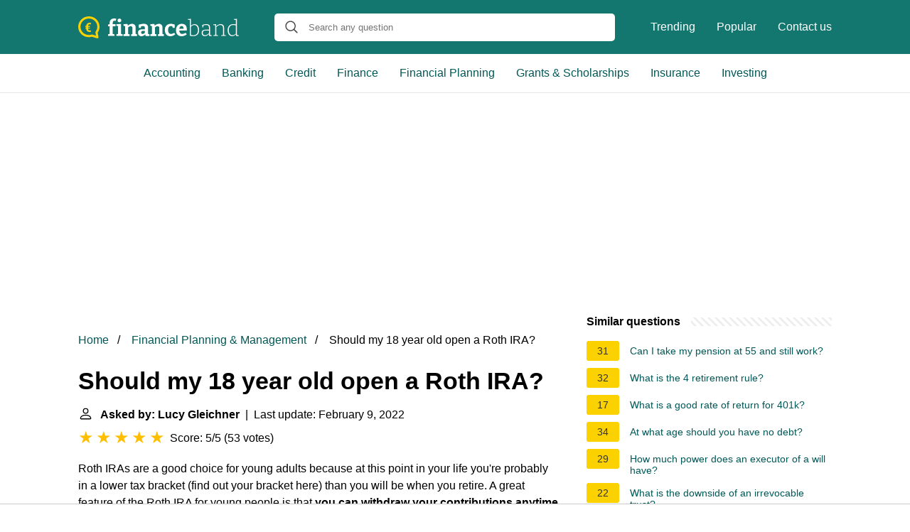

--- FILE ---
content_type: text/html; charset=UTF-8
request_url: https://financeband.com/should-my-18-year-old-open-a-roth-ira
body_size: 16533
content:
<!DOCTYPE html>
<html lang="en">
<head>
    <meta name="msvalidate.01" content="59DBF0ACB99C643C853682976DD84B3D" />
    <meta charset="utf-8">
    <meta http-equiv="X-UA-Compatible" content="IE=edge">
    <meta name="viewport" content="width=device-width, initial-scale=1, maximum-scale=1">
    <title>Should my 18 year old open a Roth IRA?</title>
    <meta name="description" content="Roth IRAs are a good choice for young adults because at this point in your life you&#039;re probably in a lower tax bracket (find out your bracket here) than you">
    <link rel="apple-touch-icon" sizes="57x57" href="favicon/apple-icon-57x57.png">
    <link rel="apple-touch-icon" sizes="60x60" href="favicon/apple-icon-60x60.png">
    <link rel="apple-touch-icon" sizes="72x72" href="favicon/apple-icon-72x72.png">
    <link rel="apple-touch-icon" sizes="76x76" href="favicon/apple-icon-76x76.png">
    <link rel="apple-touch-icon" sizes="114x114" href="favicon/apple-icon-114x114.png">
    <link rel="apple-touch-icon" sizes="120x120" href="favicon/apple-icon-120x120.png">
    <link rel="apple-touch-icon" sizes="144x144" href="favicon/apple-icon-144x144.png">
    <link rel="apple-touch-icon" sizes="152x152" href="favicon/apple-icon-152x152.png">
    <link rel="apple-touch-icon" sizes="180x180" href="favicon/apple-icon-180x180.png">
    <link rel="icon" type="image/png" sizes="192x192"  href="favicon/android-icon-192x192.png">
    <link rel="icon" type="image/png" sizes="32x32" href="favicon/favicon-32x32.png">
    <link rel="icon" type="image/png" sizes="96x96" href="favicon/favicon-96x96.png">
    <link rel="icon" type="image/png" sizes="16x16" href="favicon/favicon-16x16.png">
    <link rel="manifest" href="favicon/manifest.json">
    <meta name="msapplication-TileColor" content="#ffffff">
    <meta name="msapplication-TileImage" content="favicon/ms-icon-144x144.png">
    <meta name="theme-color" content="#ffffff">
    <meta name="p:domain_verify" content="470ea6ec1a5750a57ac88f2055e8b761"/>
    <!-- Global site tag (gtag.js) - Google Analytics -->
    <script async src="https://www.googletagmanager.com/gtag/js?id=G-PV80L8Q5R1"></script>
    <script>
        window.dataLayer = window.dataLayer || [];
        function gtag(){dataLayer.push(arguments);}
        gtag('js', new Date());

        gtag('config', 'G-PV80L8Q5R1');
    </script>

            <style>
            /*** Start global ***/
            *,
            *::before,
            *::after {
                box-sizing: border-box;
            }
            html {
                font-family: sans-serif;
                line-height: 1.15;
                -webkit-text-size-adjust: 100%;
                -webkit-tap-highlight-color: rgba($black, 0);
            }
            body {
                margin: 0;
                font-size: 1rem;
                font-weight: 400;
                line-height: 1.5;
                color: #000;
                font-family: Arial,Helvetica,sans-serif;
                overflow-x: hidden;
            }
            aside, footer, header, main {
                display: block;
            }
            h1, h2, h3, h4, h5, h6 {
                margin-top: 0;
                margin-bottom: 15px;
            }
            h1 {
                font-size: 2.1rem;
                line-height: 1.2;
            }
            a {
                color: #025857;
                text-decoration: none;
            }
            a:hover {
                text-decoration: underline;
            }
            h3 {
                margin:30px 0 10px 0;
            }
            h3 a {
                text-decoration: none;
            }
            .container {
                width: 1100px;
                max-width: 100%;
                margin: auto;
                display: flex;
            }
            @media screen and (max-width: 768px) {
                .container {
                    display: block;
                }
            }
            header .container,
            footer .container {
                padding-left: 20px;
                padding-right: 20px;
                align-items: center;
            }
            .btn {
                background: #025857;
                color: #fff;
                border-radius: 3px;
                padding: 5px 10px;
                display: inline-flex;
                align-items: center;
            }
            .btn:hover {
                text-decoration: none;
            }
            .btn-red {
                background: #f05555;
            }
            .btn svg {
                margin-right: 10px;
                fill: #000;
                width:18px;
                height: 18px;
            }

            /*** Start header ***/
            header {
                position: relative;
                z-index: 99;
                padding: 15px 0;
                background-color: #14776F;
            }
            @media screen and (max-width: 768px) {
                header {
                    padding: 5px 0;
                }
            }
            .logo {
                display: flex;
                align-items: center;
                height: 46px;
                margin-right: 50px;
            }
            .logo a {
                display: flex;
            }
            @media screen and (max-width: 768px) {
                .logo {
                    margin: auto;
                }
            }
            .logo svg  {
                position: relative;
            }
            @media screen and (max-width: 768px) {
                .logo svg  {
                    top: 0;
                }
            }
            .js-search-trigger {
                display: none;
                position: absolute;
                top: 11px;
                right: 60px;
                padding: 5px;
                border: 0;
                background: none;
            }
            .js-search-trigger svg {
                width: 22px;
                height: 22px;
            }
            .search-header {
                display: block;
                position: relative;
                width: 100%;
            }
            @media screen and (max-width: 768px) {
                .js-search-trigger {
                    display: block;
                }
                .search-header {
                    display: none;
                    position: absolute;
                    top: 56px;
                    right: 0;
                    left: 0;
                    width: auto;
                    padding: 10px 15px;
                    background: #f5f5f5;
                }
                .search-header.open {
                    display: block;
                }
                .search-header .input-group {
                    border: 1px solid #ddd !important;
                }
            }

            .search-header .input-group {
                border: 0;
                border-radius: 5px;
                display: flex;
                background: #fff;
                align-items: center;
            }
            .search-header .input-group svg {
                margin: 0 5px 0 15px;
            }
            #search-header-input {
                padding:12px 10px;
                width: calc(100% - 40px);
                border: none;
                border-radius: 5px;
                outline:none;
            }
            #search-header-result {
                position: absolute;
                top: 55px;
                list-style: none;
                touch-action: manipulation;
                background: #fff;
                padding: 15px;
                width: 100%;
                border: 1px solid #ddd;
                border-radius: 5px;
                z-index: 5;
                box-shadow: 0 0 20px rgba(0,0,0, 0.1);
            }
            @media screen and (max-width: 768px) {
                .search-header {
                    display: none;
                }
                #search-header-result {
                    width: calc(100vw - 40px);
                }
            }
            #search-header-result:after {
                 transform: rotate(135deg);
                 width: 12px;
                 height: 12px;
                 top: -7px;
                 content: '';
                 display: block;
                 position: absolute;
                 background: #fff;
                 left: 48%;
                 border: 1px solid #ddd;
                 border-top: 0 none;
                 border-right: 0 none;
            }
            #search-header-result ul {
                 padding:0;
                margin:0;
                list-style:none;
            }
            #search-header-result ul li {
                border-bottom: 1px solid #e5e5e5;
                display: block;
                padding: .5rem 0;
            }
            #search-header-result ul li:last-child {
                border:none;
            }
            .main-nav {
                margin-left: 50px;
                order: 2;
                display: flex;
                align-items: center;
            }
            @media screen and (max-width: 768px) {
                .main-nav {
                    display: none;
                }
            }
            .main-nav ul {
                display: flex;
                list-style:none;
                padding:0;
                margin:0;
            }
            .main-nav ul li {
                margin:0 15px;
                white-space: nowrap;
                list-style:none;
            }
            .main-nav ul li:first-child {
                margin-left: 0;
            }
            .main-nav ul li:last-child {
                margin-right: 0;
            }
            .main-nav ul li a {
                color: #fff;
                padding: 10px 0;
                display: inline-block;
            }

            .js-mobile-navigation-trigger {
                position: absolute;
                top: 4px;
                right: 10px;
                display: flex;
                flex-direction: column;
                align-items: center;
                justify-content: center;
                width: 45px;
                height: 45px;
                padding: 10px;
                border: 0;
                background: none;
            }
            @media screen and (min-width: 768px) {
                .js-mobile-navigation-trigger {
                    display: none;
                }
            }
            .js-mobile-navigation-trigger span {
                display: block;
                width: 20px;
                height: 2px;
                margin-bottom: 6px;
                background: white;
                border-radius: 5px;
                transition: all .5s ease;
            }
            .js-mobile-navigation-trigger span:last-of-type {
                margin-bottom: 0;
            }
            .js-mobile-navigation-trigger.open span:nth-child(1) {
                margin: 2px 0 0 0;
                transform: rotate(45deg);
            }
            .js-mobile-navigation-trigger.open span:nth-child(2) {
                margin: -2px 0 0 0;
                transform: rotate(-45deg);
            }
            .js-mobile-navigation-trigger.open span:nth-child(3) {
                opacity: 0;
            }

            @media screen and (max-width: 768px) {
                .mobile-navigation-open .main-navigation {
                    display: block;
                }
                .main-navigation {
                    display: none;
                    position: absolute;
                    z-index: 99;
                    right: 0;
                    left: 0;
                    padding: 20px;
                    background: white;
                    box-shadow: 0 1px 10px -3px #ccc;
                }
                .main-navigation ul {
                    list-style: none;
                    margin: 0;
                    padding: 0;
                }
                .main-navigation ul li a {
                    display: block;
                    padding: 8px 0;
                    font-weight: bold;
                }
            }
            @media screen and (min-width: 768px) {
                .main-navigation {
                    border-bottom: 1px solid #e7e7e7;
                }

                .main-navigation ul {
                    display: flex;
                    width: 100%;
                    justify-content: center;
                    list-style: none;
                    margin: 0;
                    padding: 0;
                }

                .main-navigation ul li a {
                    display: block;
                    padding: 15px;
                }
            }
            /*** Start footer ***/
            footer {
                background-color: #025857;
                padding: 20px 0;
                color: #fff;
            }
            footer .footer-links {
                display: flex;
                width: 100%;
                justify-content: space-between;
                align-items: center;
            }
            footer .footer-links ul {
                display: flex;
                list-style: none;
                margin: 0;
                padding: 0;
            }
            footer .footer-links ul li {
                margin: 0 15px;
            }
            footer .footer-links ul.social li {
                margin: 0 10px;
            }
            footer .footer-links ul li:first-child {
                margin-left: 0;
            }
            footer .footer-links ul li:last-child {
                margin-right: 0;
            }
            footer .footer-links ul li a {
                color: white;
                padding:5px 0;
                display: inline-block;
            }
            footer .footer-links ul li a:hover {
                text-decoration: underline;
            }
            @media screen and (max-width: 768px) {
                footer div {
                    flex-direction: column;
                    text-align: center;
                }
                footer .footer-links ul.social {
                    margin-top: 10px;
                }
            }
            /*** Start content ***/
            main {
                width: 65%;
            }
            .full {
                width: 100%;
            }
            aside {
                width: 35%;
            }
            main, aside {
                padding: 30px 20px;
            }
            @media screen and (max-width: 768px) {
                main, aside {
                    width: 100%;
                }
            }
            aside .inner {
                margin-bottom: 30px;
            }
            aside .inner .title-holder {
                position: relative;
            }
            aside .inner .title-holder:before {
                content: "";
                position: absolute;
                left: 0;
                bottom: 6px;
                width: 100%;
                height: 12px;
                background-image: linear-gradient(45deg, #eeeeee 20%, #ffffff 20%, #ffffff 50%, #eeeeee 50%, #eeeeee 70%, #ffffff 70%, #ffffff 100%);
                background-size: 10px 10px;
            }
            aside .inner .title {
                background: #fff;
                display: inline-block;
                font-weight: bold;
                padding-right: 15px;
                position: relative;
            }
            aside .inner ul {
                margin:0;
                padding: 15px 0;
                list-style:none;
                background: #fff;
                border-bottom: 2px solid #eee;
            }
            aside .inner ul li {
                margin-bottom: 10px;
                display: flex;
                line-height: normal; font-size: 0.9rem;
            }
            aside .inner ul li span {
                background: #FBD200;
                color: #333;
                padding: 0 15px;
                margin: 0 15px 0 0;
                border-radius: 3px;
                font-size: 0.9rem;
                height: 28px;
                display: inline-flex;
                align-items: center;
            }
            aside .inner ul li a {
                display: inline-block;
                margin-top: 6px;
            }
            .rating__stars {
                --star-size: 24px;
                --star-color: #ddd;
                --star-background: #ffbf00;
                --percent: calc(var(--rating) / 5 * 100%);
                display: inline-block;
                font-size: var(--star-size);
                font-family: Times;
                position: relative;
                top: 2px;
            }
            .rating__stars:before {
                 content: '★★★★★';
                 letter-spacing: 3px;
                 background: linear-gradient(90deg, var(--star-background) var(--percent), var(--star-color) var(--percent));
                 -webkit-background-clip: text;
                 -webkit-text-fill-color: transparent;
             }
            .embed-responsive {
                position: relative;
                display: block;
                width: 100%;
                padding: 0;
                overflow: hidden;
            }

            .embed-responsive:before {
                display: block;
                content: "";
                padding-top: 56.25%;
            }

            .embed-responsive iframe {
                position: absolute;
                top: 0;
                bottom: 0;
                left: 0;
                width: 100%;
                height: 100%;
                border: 0;
            }
            .hide-desktop {
                display: none;
            }
            @media screen and (max-width: 768px) {
                .hide-desktop {
                    display: block;
                }
            }
            /* Style the list */
            ul.breadcrumb {
                padding: 10px 0px;
                list-style: none;
            }

            /* Display list items side by side */
            ul.breadcrumb li {
                display: inline;
                font-size: 16px;
            }

            /* Add a slash symbol (/) before/behind each list item */
            ul.breadcrumb li+li:before {
                padding: 8px;
                color: black;
                content: "/\00a0";
            }

            /* Add a color to all links inside the list */
            ul.breadcrumb li a {
                color: #025857;
                text-decoration: none;
            }

            /* Add a color on mouse-over */
            ul.breadcrumb li a:hover {
                text-decoration: underline;
            }

            .d-none {
                display: none;
            }
            .d-block {
                display: block;
            }
            @media (min-width: 992px) {
                .d-md-block {
                    display: block!important;
                }
                .d-md-none {
                    display: none!important;
                }
            }
        </style>
    
                                <script async src="https://tags.refinery89.com/v2/financebandcom.js"></script>
    
    </head>
<body>

<header>
    <div class="container">
        <span class="logo">
        <a href="/">
            <svg width="226" height="31" viewBox="0 0 226 31" fill="none" xmlns="http://www.w3.org/2000/svg"><path
                        d="M42.094 27.624v-2.256l2.511-.72-.408.47V13.495l.408.47H42v-2.35l2.7-.689-.503.658V9.579c0-1.483.262-2.705.785-3.665.544-.982 1.297-1.713 2.26-2.193.962-.48 2.061-.721 3.296-.721.44 0 .91.031 1.412.094a9.452 9.452 0 0 1 1.507.25l-.597 3.04a6.603 6.603 0 0 0-.879-.189 5.37 5.37 0 0 0-.816-.062c-.837 0-1.475.24-1.914.72-.44.48-.66 1.264-.66 2.35v2.381l-.564-.533h4.582l-.094 2.914h-4.363l.44-.47v11.623l-.408-.47 2.919.72v2.256h-9.009ZM60.33 25.055l-.314-.376 2.417.69v2.255h-8.6v-2.256l2.417-.689-.314.376V13.62l.282.282-2.385-.658V10.99l6.497-.22v14.286Zm-2.323-16.73c-.774 0-1.402-.218-1.883-.657-.46-.439-.69-1.065-.69-1.88 0-.877.24-1.524.721-1.942.503-.439 1.13-.658 1.884-.658.732 0 1.339.22 1.82.658.481.418.722 1.055.722 1.91 0 .857-.251 1.505-.753 1.943-.482.418-1.088.627-1.82.627ZM63.825 27.624v-2.256l2.637-.752-.534.627V13.307l.534.72-2.637-.783V10.99l5.525-.25.565 3.007-.565-.22c1.004-1.023 2.071-1.775 3.201-2.255 1.13-.502 2.208-.752 3.233-.752 1.423 0 2.606.449 3.547 1.347.942.877 1.402 2.214 1.381 4.01v9.367l-.408-.627 2.511.752v2.256h-8.38v-2.256l2.385-.689-.502.658v-8.521c0-1.024-.23-1.775-.69-2.256-.44-.48-1.026-.72-1.758-.72-.565 0-1.183.156-1.852.47-.67.313-1.329.783-1.978 1.41l.283-.659v10.276l-.408-.658 2.291.69v2.255h-8.38ZM98.244 25.4l-.596-.877 2.699.845v2.225l-5.492.282-.597-3.008.314.094c-.837 1.024-1.747 1.786-2.73 2.287a6.627 6.627 0 0 1-3.046.752c-1.339 0-2.448-.428-3.327-1.285-.878-.856-1.318-2.088-1.318-3.696 0-1.19.251-2.13.753-2.82.523-.71 1.277-1.222 2.26-1.535.984-.313 2.177-.47 3.579-.47h3.42l-.313.345V16.47c0-.981-.24-1.681-.722-2.099-.46-.418-1.14-.626-2.04-.626-.44 0-.91.041-1.413.125-.502.083-1.046.209-1.632.376l.44-.47-.408 2.537h-2.731l-.251-4.573c1.423-.418 2.72-.721 3.892-.909 1.193-.209 2.28-.313 3.264-.313 1.946 0 3.432.418 4.457 1.253 1.026.835 1.538 2.13 1.538 3.885V25.4Zm-9.667-2.82c0 .773.178 1.347.533 1.723.377.355.848.533 1.413.533.523 0 1.099-.157 1.726-.47a7.593 7.593 0 0 0 1.79-1.347l-.189.752v-3.572l.314.313h-2.7c-1.088 0-1.84.168-2.26.502-.418.334-.627.856-.627 1.566ZM101.62 27.624v-2.256l2.637-.752-.534.627V13.307l.534.72-2.637-.783V10.99l5.524-.25.565 3.007-.565-.22c1.005-1.023 2.072-1.775 3.202-2.255 1.13-.502 2.208-.752 3.233-.752 1.423 0 2.605.449 3.547 1.347.942.877 1.402 2.214 1.381 4.01v9.367l-.408-.627 2.511.752v2.256h-8.381v-2.256l2.386-.689-.502.658v-8.521c0-1.024-.23-1.775-.691-2.256-.439-.48-1.025-.72-1.758-.72-.565 0-1.182.156-1.852.47-.669.313-1.328.783-1.977 1.41l.283-.659v10.276l-.409-.658 2.292.69v2.255h-8.381ZM129.479 28c-1.444 0-2.752-.334-3.924-1.003-1.15-.689-2.061-1.67-2.73-2.944-.67-1.274-1.005-2.82-1.005-4.637 0-1.65.241-3.039.722-4.167.481-1.127 1.13-2.036 1.946-2.725a7.55 7.55 0 0 1 2.731-1.535c1.004-.314 2.04-.47 3.107-.47 1.005 0 2.02.125 3.045.376 1.025.25 1.863.532 2.511.846l-.125 4.605h-2.825l-.471-2.57.345.252a4.98 4.98 0 0 0-1.161-.282 8.73 8.73 0 0 0-1.224-.094c-.9 0-1.653.23-2.26.689-.586.438-1.026 1.075-1.319 1.91-.293.815-.439 1.787-.439 2.914 0 1.212.167 2.235.502 3.07.335.836.806 1.473 1.413 1.912.627.417 1.349.626 2.165.626.649 0 1.361-.136 2.135-.407.774-.272 1.58-.679 2.417-1.222l1.475 2.224c-1.172.899-2.344 1.567-3.516 2.005a10.404 10.404 0 0 1-3.515.627ZM145.205 28c-1.527 0-2.867-.313-4.017-.94-1.151-.647-2.051-1.598-2.7-2.85-.628-1.275-.941-2.82-.941-4.637 0-1.88.334-3.488 1.004-4.825.69-1.357 1.653-2.402 2.888-3.133 1.234-.73 2.689-1.096 4.363-1.096 1.632 0 2.961.323 3.986.971a5.74 5.74 0 0 1 2.26 2.663c.481 1.107.722 2.36.722 3.76 0 .354-.021.71-.063 1.064-.021.355-.063.731-.125 1.128h-11.489v-2.6h7.722l-.565.407c.021-.835-.063-1.566-.251-2.193-.168-.647-.461-1.148-.879-1.503-.398-.355-.952-.533-1.664-.533-.816 0-1.475.24-1.977.72-.502.46-.869 1.087-1.099 1.88-.209.794-.314 1.681-.314 2.663 0 1.107.136 2.1.408 2.976.273.877.712 1.567 1.319 2.068.628.501 1.444.752 2.448.752.712 0 1.475-.126 2.291-.376a13.569 13.569 0 0 0 2.606-1.19l1.475 2.35c-1.214.834-2.459 1.461-3.735 1.879-1.256.397-2.48.595-3.673.595ZM161.679 27.843c-.712 0-1.465-.052-2.26-.156a24.95 24.95 0 0 1-2.511-.47V4.629l.376.533-3.044-.533v-.877l4.174-.188V13.84l-.219-.251c.899-.877 1.831-1.535 2.793-1.974.984-.438 1.936-.658 2.857-.658 1.15 0 2.186.324 3.107.972.942.647 1.684 1.587 2.229 2.82.565 1.21.847 2.704.847 4.48 0 1.398-.178 2.641-.534 3.727-.355 1.065-.889 1.963-1.6 2.694-.712.71-1.591 1.254-2.637 1.63-1.025.375-2.218.563-3.578.563Zm.282-1.159c2.051 0 3.641-.616 4.771-1.848 1.151-1.253 1.727-3.08 1.727-5.483 0-1.524-.231-2.82-.691-3.884-.439-1.066-1.046-1.88-1.82-2.444a4.088 4.088 0 0 0-2.574-.877c-.816 0-1.674.22-2.574.658-.879.438-1.747 1.096-2.605 1.973l.219-.657v12.5l-.251-.533c1.423.397 2.689.595 3.798.595ZM185.385 26.653l-.314-.407 2.982.438v.877l-3.83.157-.22-3.008.157.095c-.941.981-1.967 1.733-3.076 2.255-1.109.522-2.176.783-3.201.783-1.214 0-2.218-.376-3.014-1.128-.774-.751-1.161-1.89-1.161-3.414 0-1.232.251-2.172.753-2.82.524-.647 1.225-1.086 2.103-1.316.879-.23 1.873-.344 2.982-.344h4.583l-.251.25v-3.446c0-1.232-.345-2.12-1.036-2.663-.69-.543-1.622-.814-2.793-.814-.628 0-1.298.073-2.009.22-.712.145-1.465.354-2.26.626l.314-.376-.252 2.976h-1.098l-.251-3.477a22.471 22.471 0 0 1 3.107-.846 13.335 13.335 0 0 1 2.762-.314c1.549 0 2.773.345 3.673 1.034.9.69 1.35 1.817 1.35 3.384v11.278Zm-10.139-3.509c0 1.19.283 2.078.848 2.663.585.564 1.328.846 2.228.846.837 0 1.758-.25 2.762-.752 1.026-.501 2.009-1.19 2.951-2.068l-.157.502v-4.7l.251.251h-4.363c-1.632 0-2.794.25-3.484.752-.691.501-1.036 1.336-1.036 2.506ZM190.063 27.624v-.877l2.95-.533-.282.345V12.304l.282.345-2.95-.501v-.877l3.829-.188.251 3.101-.251-.094c1.046-1.086 2.145-1.88 3.296-2.38 1.151-.502 2.239-.753 3.264-.753 1.381 0 2.511.418 3.39 1.253.9.815 1.339 2.09 1.318 3.823v10.526l-.282-.345 2.919.533v.877h-6.748v-.877l2.887-.501-.282.344V16.377c0-1.44-.335-2.496-1.005-3.164-.669-.69-1.559-1.034-2.668-1.034-.879 0-1.841.24-2.887.72-1.026.481-2.041 1.233-3.045 2.256l.188-.407V26.59l-.282-.344 2.887.5v.878h-6.779ZM216.427 27.843a5.542 5.542 0 0 1-3.139-.94c-.942-.647-1.685-1.587-2.229-2.819s-.816-2.726-.816-4.48c0-2.82.712-4.96 2.134-6.422 1.444-1.483 3.39-2.225 5.839-2.225.627 0 1.266.053 1.914.157.67.084 1.361.23 2.072.439l-.377.188V4.848l.251.314-3.044-.564v-.846l4.3-.188V26.59l-.282-.344 2.95.438v.877l-3.798.157-.282-2.663.219.094c-.962.898-1.925 1.577-2.887 2.037-.942.438-1.884.657-2.825.657Zm.439-1.19c.816 0 1.664-.209 2.542-.627.9-.438 1.779-1.096 2.637-1.973l-.22.595V12.43l.251.407c-1.422-.46-2.73-.69-3.923-.69-2.03 0-3.599.648-4.708 1.943-1.088 1.274-1.633 3.07-1.633 5.389 0 1.504.22 2.798.66 3.884.439 1.066 1.046 1.88 1.82 2.444a4.27 4.27 0 0 0 2.574.846Z"
                        fill="#fff"/><path
                        d="M15.04 0C23.324 0 30 6.626 30 14.672c0 2.918-.885 5.758-2.574 8.203l1.126 6.31c.08.553-.08 1.105-.482 1.42-.322.237-.644.395-1.046.395-.16 0-.322 0-.482-.079l-7.239-2.209a16.052 16.052 0 0 1-4.343.631C6.676 29.343 0 22.718 0 14.672.08 6.626 6.836 0 15.04 0Zm0 26.267c1.287 0 2.574-.236 3.78-.63a2 2 0 0 1 .965 0l5.228 1.577-.804-4.418c-.08-.394 0-.867.322-1.183a11.25 11.25 0 0 0 2.332-6.862c0-6.469-5.308-11.675-11.823-11.675-6.515 0-11.823 5.206-11.823 11.596S8.525 26.267 15.04 26.267Z"
                        fill="#FBD200"/><path
                        d="M16.258 19.816c.258 0 .507-.02.749-.061.242-.04.47-.107.686-.2L18 21.739a8.5 8.5 0 0 1-.993.191 7.78 7.78 0 0 1-1.048.07 5.632 5.632 0 0 1-1.86-.296 4.024 4.024 0 0 1-1.466-.913 4.17 4.17 0 0 1-.97-1.515c-.226-.603-.339-1.308-.339-2.114v-3.02c0-.846.116-1.589.347-2.227a4.363 4.363 0 0 1 .993-1.61c.436-.435.949-.76 1.537-.974.594-.22 1.25-.331 1.97-.331.31 0 .618.026.923.078.31.047.612.11.906.192l-.307 2.193a3.299 3.299 0 0 0-.663-.192 3.354 3.354 0 0 0-.709-.078 2.98 2.98 0 0 0-1.032.165 1.79 1.79 0 0 0-.765.513c-.205.232-.362.534-.473.905-.105.372-.157.821-.157 1.35v3.036c0 .516.055.946.165 1.288.116.342.276.615.48.818.211.197.46.34.75.426.294.081.617.122.97.122Zm.181-6.204v1.331H10v-1.331h6.44Zm0 2.41v1.349H10v-1.349h6.44Z"
                        fill="#FBD200"/></svg>
        </a>
        </span>
        <span class="main-nav">
            <ul>
                <li><a href="/trending">Trending</a></li>
                <li><a href="/popular">Popular</a></li>
                <li><a href="/contact-us">Contact us</a></li>
            </ul>
        </span>
        <span class="search-header">
            <span class="input-group">
                <svg xmlns="http://www.w3.org/2000/svg" viewBox="0 0 512 512" width="18" height="18"><path fill="#444"
                                                                                                           d="M495 466.2L377.2 348.4c29.2-35.6 46.8-81.2 46.8-130.9C424 103.5 331.5 11 217.5 11 103.4 11 11 103.5 11 217.5S103.4 424 217.5 424c49.7 0 95.2-17.5 130.8-46.7L466.1 495c8 8 20.9 8 28.9 0 8-7.9 8-20.9 0-28.8zm-277.5-83.3C126.2 382.9 52 308.7 52 217.5S126.2 52 217.5 52C308.7 52 383 126.3 383 217.5s-74.3 165.4-165.5 165.4z"></path></svg>
                <input type="text" id="search-header-input" placeholder="Search any question"
                       data-target="search-header-result">
            </span>
            <div id="search-header-result" style="display:none;"></div>
        </span>

        <button type="button" class="js-search-trigger">
            <svg xmlns="http://www.w3.org/2000/svg" viewBox="0 0 512 512" width="18" height="18">
                <path fill="#fff"
                      d="M495 466.2L377.2 348.4c29.2-35.6 46.8-81.2 46.8-130.9C424 103.5 331.5 11 217.5 11 103.4 11 11 103.5 11 217.5S103.4 424 217.5 424c49.7 0 95.2-17.5 130.8-46.7L466.1 495c8 8 20.9 8 28.9 0 8-7.9 8-20.9 0-28.8zm-277.5-83.3C126.2 382.9 52 308.7 52 217.5S126.2 52 217.5 52C308.7 52 383 126.3 383 217.5s-74.3 165.4-165.5 165.4z"></path>
            </svg>
        </button>

        <button type="button" class="js-mobile-navigation-trigger">
            <span></span>
            <span></span>
            <span></span>
        </button>
    </div>
</header>

<div class="main-navigation">
    <div class="container">
        <ul>
            <li>
                <a href="/category/accounting-auditing">Accounting</a>
            </li>
            <li>
                <a href="/category/banking">Banking</a>
            </li>
            <li>
                <a href="/category/credit-lending">Credit</a>
            </li>
            <li>
                <a href="/category/finance">Finance</a>
            </li>
            <li>
                <a href="/category/financial-planning-management">Financial Planning</a>
            </li>
            <li>
                <a href="/category/grants-scholarships-financial-aid">Grants  &amp; Scholarships</a>
            </li>
            <li>
                <a href="/category/insurance">Insurance</a>
            </li>
            <li>
                <a href="/category/Investing">Investing</a>
            </li>
            <li class="hide-desktop">
                <a href="/trending">Trending</a>
            </li>
            <li class="hide-desktop">
                <a href="/popular">Popular</a>
            </li>
            <li class="hide-desktop">
                <a href="/contact-us">Contact us</a>
            </li>
        </ul>
    </div>
</div>
            <div style="margin-top: 30px; display: flex; align-items: center; justify-content: center;" class="d-none d-md-block">
            <div style="min-height:250px;" class="r89-desktop-billboard-atf d-none d-md-block"></div>
        </div>
    
<div class="container">
    <script type="application/ld+json">
    {
        "@context": "https://schema.org",
        "@type": "BreadcrumbList",
        "itemListElement": [{
            "@type": "ListItem",
            "position": 1,
            "name": "Home",
            "item": "https://financeband.com/"
        },{
            "@type": "ListItem",
            "position": 2,
            "name": "Financial Planning &amp; Management",
            "item": "https://financeband.com/category/financial-planning-management"
        },{
            "@type": "ListItem",
            "position": 3,
            "name": "Should my 18 year old open a Roth IRA?"
        }]
    }
</script>
    <main>
        <nav aria-label="breadcrumb">
            <ul class="breadcrumb">
                <li>
                    <a href="/">Home</a>
                </li>
                <li>
                    <a href="/category/financial-planning-management">Financial Planning &amp; Management</a>
                </li>
                <li>
                    Should my 18 year old open a Roth IRA?
                </li>
            </ul>
        </nav>
        <div>
        

        <h1>Should my 18 year old open a Roth IRA?</h1>
        <b><svg style="float: left;margin-right: 10px;" width="21" height="21" viewBox="0 0 16 16" fill="currentColor" xmlns="http://www.w3.org/2000/svg"><path fill-rule="evenodd" d="M10 5a2 2 0 1 1-4 0 2 2 0 0 1 4 0zM8 8a3 3 0 1 0 0-6 3 3 0 0 0 0 6zm6 5c0 1-1 1-1 1H3s-1 0-1-1 1-4 6-4 6 3 6 4zm-1-.004c-.001-.246-.154-.986-.832-1.664C11.516 10.68 10.289 10 8 10c-2.29 0-3.516.68-4.168 1.332-.678.678-.83 1.418-.832 1.664h10z"/>
            </svg>Asked by: Lucy Gleichner</b>&nbsp;&nbsp;|&nbsp;&nbsp;Last update: February 9, 2022</b><br>
        <div class="rating__stars" style="--rating: 5;" aria-label="Score is 5 out of 5."></div>
        <span>Score: 5/5</span>
        (<span>53 votes</span>)
        <p><span><span>Roth IRAs are a good choice for young adults because at this point in your life you're probably in a lower tax bracket (find out your bracket here) than you will be when you retire. A great feature of the Roth IRA for young people is that <b>you can withdraw your contributions anytime and without taxes or</b> penalties.</span></span></p>

                    <div style="text-align: center; margin: 20px">
                <div style="min-height:280px;" class="r89-mobile-billboard-top d-block d-md-none"></div>
            </div>
        
        <h2>How much can an 18 year old put in a Roth IRA?</h2>
        <p>The current maximum annual contribution is <b>$6,000</b>, or the total of a child's earned income for the year—whichever is less. For example, if your daughter earned $2,000 during a summer job, you could contribute up to $2,000 to a Roth IRA in her name.<p>

        <h2>What is the best age to start a Roth IRA?</h2>
        <p>Unlike a traditional IRA, you are not required to start withdrawing money at any particular age. The longer your money stays in a Roth IRA, the more it is going to grow. Starting at <b>age 25 is better than starting at 30</b>, and starting at age 30 is better than 35.</p>

                    <div style="text-align: center; margin: 20px">
                <div style="min-height:250px;" class="r89-outstream-video"></div>
            </div>
        
        <h2>Should a teenager open a Roth IRA?</h2>
        <p>A Roth IRA isn't typically considered a savings vehicle for kids, but it should be. <b>Roth IRAs are ideal for kids</b>, because children have decades for their contributions to grow tax-free. And these accounts offer flexibility, too: Contributions to a Roth IRA can be withdrawn tax- and penalty-free at any time.</p>

        <h2>At what age does a Roth IRA not make sense?</h2>
        <p>Younger folks obviously don't have to worry about the five-year rule. But if you open your first Roth IRA at age 63, try to wait until you're <b>68 or older</b> to withdraw any earnings. You don't have to contribute to the account in each of those five years to pass the five-year test.</p>
    </div>

            <div style="text-align: center; margin: 20px">
            <div style="min-height:250px;" class="r89-desktop-rectangle-btf d-none d-md-block"></div>
            <div style="min-height:280px;" class="r89-mobile-rectangle-mid d-md-none"></div>
        </div>
    
            <h2>The Millionaire Investing Advice For Teenagers</h2>
        <div class="embed-responsive embed-responsive-16by9">
            <iframe loading="lazy" title="The Millionaire Investing Advice For Teenagers" src="https://www.youtube.com/embed/EKIhc3tS0os?feature=oembed" frameborder="0" allow="accelerometer; autoplay; clipboard-write; encrypted-media; gyroscope; picture-in-picture" allowfullscreen></iframe>
        </div>
    
    <div style="margin-top: 30px;">
    <b><svg style="float:left;margin-right: 10px;" width="21" height="21" viewBox="0 0 16 16" fill="#1fae5b" xmlns="http://www.w3.org/2000/svg">
            <path fill-rule="evenodd" d="M8 16A8 8 0 1 0 8 0a8 8 0 0 0 0 16zm.93-9.412l-2.29.287-.082.38.45.083c.294.07.352.176.288.469l-.738 3.468c-.194.897.105 1.319.808 1.319.545 0 1.178-.252 1.465-.598l.088-.416c-.2.176-.492.246-.686.246-.275 0-.375-.193-.304-.533L8.93 6.588zM8 5.5a1 1 0 1 0 0-2 1 1 0 0 0 0 2z"/>

        </svg>35 related questions found</b>
            <div>
        <h3>What does Dave Ramsey say about Roth IRA?</h3>
                <p>In fact, Ramsey says <b>you should first invest in a Roth 401(k) if your employer offers one</b>. If your company doesn't provide a Roth 401(k), then he suggests putting enough into the traditional 401(k) to get any employer matching funds and then directing the remainder of your contributions to a Roth IRA.</p>
        </div>

                            
            <div>
        <h3>Is it smart to open a Roth IRA?</h3>
                <p>A Roth IRA or 401(k) makes the most sense <b>if you're confident of having a higher income in retirement than you do now</b>. If you expect your income (and tax rate) to be lower in retirement than at present, a traditional IRA or 401(k) is likely the better bet.</p>
        </div>

                            
            <div>
        <h3>What is the 5 year rule for Roth IRA?</h3>
                <p>The Roth IRA five-year rule says <b>you cannot withdraw earnings tax-free until it's been at least five years since you first contributed to a Roth IRA account</b>. This rule applies to everyone who contributes to a Roth IRA, whether they're 59 ½ or 105 years old.</p>
        </div>

                            
            <div>
        <h3>Can my child open a Roth IRA?</h3>
                <p><b>There are no age restrictions</b>, so a child can have a Roth IRA account and get a head start on their retirement and wealth-building goals. A child must have earned income to contribute to a Roth IRA, but anyone can contribute on behalf of an eligible child.</p>
        </div>

                                    <div style="text-align: center;">
                    <div style="min-height:250px;" class="r89-desktop-rectangle-btf-1 d-none d-md-block"></div>
                    <div style="min-height:280px;" class="r89-mobile-rectangle-infinite-1 d-md-none"></div>
                </div>
                    
            <div>
        <h3>Can a college student open a Roth IRA?</h3>
                <p>Students <b>should have a job and earn money</b> to be eligible for opening a Roth IRA account. A student can pay his or her college expenses from both contributions and earnings from a Roth IRA.</p>
        </div>

                            
            <div>
        <h3>Does a child Roth IRA affect financial aid?</h3>
                <p><b>It Won't Impact Their College Financial Aid Eligibility</b><br><br> Retirement accounts aren't reported as assets on the Free Application for Federal Student Aid (FAFSA), so your kid can keep stashing money in a Roth IRA without worrying about it affecting their financial aid.</p>
        </div>

                            
            <div>
        <h3>Can I start a 401k for my child?</h3>
                <p>You can open a custodial Roth IRA for your child as long as he or she is <b>under age 18</b> and has employment income, which can come from some form of self-employment. ... Contributions are limited to the child's earned income for the year, up to the $5,500 annual limit.</p>
        </div>

                            
            <div>
        <h3>Can an 18 year old open an IRA?</h3>
                <p><b>An adult has to open a custodial Roth IRA account for a minor</b>. That's age 18 in most states and age 19 or 21 in others. 5 These accounts are basically the same as standard Roth IRAs, but minimum investment amounts may be lower. Many, but not all, brokers offer custodial Roth IRA accounts.</p>
        </div>

                                    <div style="text-align: center;">
                    <div style="min-height:250px;" class="r89-desktop-rectangle-btf-2 d-none d-md-block"></div>
                    <div style="min-height:280px;" class="r89-mobile-rectangle-infinite-2 d-md-none"></div>
                </div>
                    
            <div>
        <h3>How can I save money for my child&#039;s future?</h3>
                <p><div><b>Here are eight options to consider:</b></div><div><ol><li>Create a children's savings account.</li><li>Leverage a 529 college savings or prepaid tuition plan.</li><li>Use a Roth IRA.</li><li>Open a health savings account.</li><li>Look into an ABLE account.</li><li>Open a custodial account.</li><li>Set aside money in a trust fund.</li><li>Use tools that teach the value of saving money.</li></ol><div></div></div></p>
        </div>

                            
            <div>
        <h3>What happens to a custodial Roth IRA when the child turns 18?</h3>
                <p>A custodial Roth IRA works the same way but instead will reflect the contributions of a minor child with earned income. ... Once the child turns 18 (or 21 in some states), <b>the account will be transferred to his or her name in its entirety</b>, and it will function like a regular Roth IRA.</p>
        </div>

                            
            <div>
        <h3>Is Roth IRA going away?</h3>
                <p>The loophole has closed to fund Roth IRAs outside of the normal channels of income and contributions limits. ... While <b>converting IRAs to Roth IRAs isn't necessarily going away</b>, funding Roth IRAs for those above the income thresholds or above the annual contribution limits is going away in 2022.</p>
        </div>

                            
            <div>
        <h3>Can I have multiple Roth IRAs?</h3>
                <p><b>You can have multiple traditional and Roth IRAs</b>, but your total cash contributions can't exceed the annual maximum, and your investment options may be limited by the IRS.</p>
        </div>

                                    <div style="text-align: center;">
                    <div style="min-height:250px;" class="r89-desktop-rectangle-btf-lazy d-none d-md-block"></div>
                    <div style="min-height:280px;" class="r89-mobile-rectangle-infinite-lazy d-md-none"></div>
                </div>
                    
            <div>
        <h3>What is a backdoor Roth?</h3>
                <p>A backdoor Roth IRA <b>lets you convert a traditional IRA to a Roth</b>, even if your income is too high for a Roth IRA. ... Basically, you put money in a traditional IRA, convert your contributed funds into a Roth IRA, pay some taxes and you're done.</p>
        </div>

                            
            <div>
        <h3>Can I open a Roth IRA with $500?</h3>
                <p>You can open a Roth IRA account with <b>as little as $500</b>. Your account is professionally managed for a very low fee of 0.25% of your account balance. The first $5,000 in your account is managed free.</p>
        </div>

                            
            <div>
        <h3>Is Roth or 401k better?</h3>
                <p>The biggest benefit of the <b>Roth 401</b>(k) is this: Because you already paid taxes on your contributions, the withdrawals you make in retirement are tax-free. ... By contrast, if you have a traditional 401(k), you'll have to pay taxes on the amount you withdraw based on your current tax rate at retirement.</p>
        </div>

                            
            <div>
        <h3>How much should I put in my Roth IRA monthly?</h3>
                <p>If you're age 50 or over, the IRS allows you to contribute up to $7,000 annually (about <b>$584 a month</b>). If you can afford to contribute $500 a month without neglecting bills or yourself, go for it!</p>
        </div>

                                    <div style="text-align: center;">
                    <div style="min-height:250px;" class="r89-desktop-rectangle-btf-lazy d-none d-md-block"></div>
                    <div style="min-height:280px;" class="r89-mobile-rectangle-infinite-lazy d-md-none"></div>
                </div>
                    
            <div>
        <h3>What is the 7 year rule for investing?</h3>
                <p>﻿ At <b>10%, you could double your initial investment every seven years</b> (72 divided by 10). In a less-risky investment such as bonds, which have averaged a return of about 5% to 6% over the same time period, you could expect to double your money in about 12 years (72 divided by 6).</p>
        </div>

                            
            <div>
        <h3>What kind of IRA does Dave Ramsey use?</h3>
                <p>Once you've invested enough to earn your employer match, Ramsey suggests investing the rest of your money in <b>a Roth IRA</b>. This is a favored account among many experts, including Suze Orman.</p>
        </div>

                            
            <div>
        <h3>Which IRA does Dave Ramsey recommend?</h3>
                <p>One of the best ways to start planning for retirement is to open a <b>Roth IRA</b>. IRA stands for individual retirement account, and there are two types: traditional and Roth. We recommend a Roth IRA because it allows your investments to grow tax-free!</p>
        </div>

                            
            <div>
        <h3>How can a teenager start investing?</h3>
                <p><div><b>9 Ways To Get Your Teens To Start Investing</b></div><div><ol><li>Have Them Open Their First Checking Account.</li><li>Open a Savings Account for your Teenager.</li><li>Teach them to Invest with a Roth IRA.</li><li>Tell Your Teenagers to Try Out Index Funds.</li><li>Dip Their Toes in Stocks.</li><li>Get Them to Invest in a Business.</li><li>Teach them about CDs.</li><li>Open a Custodial Traditional IRA.</li></ol><div></div></div></p>
        </div>

                                    <div style="text-align: center;">
                    <div style="min-height:250px;" class="r89-desktop-rectangle-btf-lazy d-none d-md-block"></div>
                    <div style="min-height:280px;" class="r89-mobile-rectangle-infinite-lazy d-md-none"></div>
                </div>
                    
        </div>
</main>

<aside>
    <div class="inner">
    <div class="title-holder">
    <span class="title">Similar questions</span>
    </div>
    <ul>
                    <li><span>31</span><a href="/can-i-take-my-pension-at-55-and-still-work">Can I take my pension at 55 and still work?</a></li>
                    <li><span>32</span><a href="/what-is-the-4-retirement-rule">What is the 4 retirement rule?</a></li>
                    <li><span>17</span><a href="/what-is-a-good-rate-of-return-for-401k">What is a good rate of return for 401k?</a></li>
                    <li><span>34</span><a href="/at-what-age-should-you-have-no-debt">At what age should you have no debt?</a></li>
                    <li><span>29</span><a href="/how-much-power-does-an-executor-of-a-will-have">How much power does an executor of a will have?</a></li>
                    <li><span>22</span><a href="/what-is-the-downside-of-an-irrevocable-trust">What is the downside of an irrevocable trust?</a></li>
                    <li><span>39</span><a href="/is-it-safe-to-keep-all-your-money-in-one-brokerage">Is it safe to keep all your money in one brokerage?</a></li>
                    <li><span>32</span><a href="/why-should-you-avoid-annuities-in-retirement">Why should you avoid annuities in retirement?</a></li>
                    <li><span>15</span><a href="/what-happens-if-i-retire-at-65-instead-of-66">What happens if I retire at 65 instead of 66?</a></li>
                    <li><span>39</span><a href="/can-i-leave-my-money-in-super-after-i-retire">Can I leave my money in super after I retire?</a></li>
            </ul>
</div>

            <div class="inner">
            <div class="title-holder" style="margin-bottom: 20px;">
                <span class="title">Advertisement</span>
            </div>
            <div class="text-align: center;">
                <div style="min-height:600px;" class="r89-desktop-hpa-atf d-none d-md-block"></div>
                <div style="min-height:280px;" class="r89-mobile-rectangle-low d-md-none"></div>
            </div>
        </div>
    
    <div class="inner">
    <div class="title-holder">
    <span class="title">Popular questions</span>
    </div>
    <ul>
                    <li><span>20</span><a href="/does-affirm-hurt-your-credit">Does affirm hurt your credit?</a></li>
                    <li><span>15</span><a href="/what-mortgage-can-i-afford-on-125k-salary">What mortgage can I afford on 125k salary?</a></li>
                    <li><span>20</span><a href="/how-much-of-my-credit-limit-should-i-use-uk">How much of my credit limit should I use UK?</a></li>
                    <li><span>26</span><a href="/how-do-i-cash-a-30000-check">How do I cash a 30000 check?</a></li>
                    <li><span>19</span><a href="/can-you-write-off-heloc-interest-2022">Can you write off HELOC interest 2022?</a></li>
                    <li><span>16</span><a href="/how-much-should-i-have-saved-for-retirement-by-age-55">How much should I have saved for retirement by age 55?</a></li>
                    <li><span>27</span><a href="/what-can-i-do-to-raise-my-credit-score">What can I do to raise my credit score?</a></li>
                    <li><span>34</span><a href="/what-charitable-donations-are-tax-deductible">What charitable donations are tax-deductible?</a></li>
                    <li><span>20</span><a href="/can-you-cash-out-restricted-stock">Can you cash out restricted stock?</a></li>
                    <li><span>24</span><a href="/what-is-the-most-affordable-state-to-live-for-seniors">What is the most affordable state to live for seniors?</a></li>
            </ul>
</div>

</aside>
</div>

<footer>
    <div class="container">
        <div class="footer-links">
            <div>
                Copyright 2026 FinanceBand.com
            </div>
            <div>
                <ul class="social">
                </ul>
            </div>
            <div>
                <ul>
                    <li><a href="/about-us">About us</a></li>
                    <li><a href="/privacy-policy" rel="nofollow">Privacy policy</a></li>
                </ul>
            </div>
        </div>
    </div>
</footer>

    <script>
        let autocompleteListener = function(e) {
            let target = document.getElementById(e.target.dataset.target);
            let query = e.target.value;

            if (!query) {
                target.style.display = 'none';
                target.innerHTML = '';
                return;
            }

            let xhr = new XMLHttpRequest();

            xhr.onload = function () {
                if (xhr.status >= 200 && xhr.status < 300) {
                    target.style.display = 'block';
                    target.innerHTML = xhr.response;
                } else {
                    target.style.display = 'none';
                    target.innerHTML = '';
                }
            };

            xhr.open('GET', '/search/autocomplete?q='+encodeURIComponent(query));
            xhr.send();
        };

        document.getElementById('search-header-input').addEventListener('keyup', autocompleteListener);

        let element = document.getElementById('search-home-input');

        if (element) {
            element.addEventListener('keyup', autocompleteListener)
        }
    </script>

    <script>
        const body = document.getElementsByTagName('body')[0];
        const triggerMobileNavigation = document.getElementsByClassName('js-mobile-navigation-trigger')[0];

        // Open and close mobile navigation
        triggerMobileNavigation.addEventListener('click', () => {
            if (body.classList.contains('mobile-navigation-open')) {
                body.classList.remove('mobile-navigation-open');
                triggerMobileNavigation.classList.remove('open');
            } else {
                setTimeout(() => {
                    body.classList.add('mobile-navigation-open');
                }, 150);

                triggerMobileNavigation.classList.add('open');
            }
        });

        const headerSearch = document.getElementsByClassName('js-search-trigger')[0];
        const searchForm = document.getElementsByClassName('search-header')[0];

        headerSearch.addEventListener('click', () => {
            if (searchForm.classList.contains('open')) {
                headerSearch.classList.remove('open');
                searchForm.classList.remove('open');
            } else {
                headerSearch.classList.add('open');
                searchForm.classList.add('open');
            }
        });

        window.addEventListener('', (event) => {
            DOMContentLoaded
        });

    </script>
</body>
</html>


--- FILE ---
content_type: application/javascript; charset=utf-8
request_url: https://fundingchoicesmessages.google.com/f/AGSKWxUJL93-5NykHjD2JOoLD8wmS-V6T1DTw5Hh20jc1TSAgA5HBrUotAMMCOfk_tVCTrb8xaygvyH3EVjsVXU12cCbHQUwfaddFgkTs5oFkoMmRUGZj4DsWnSBU2a_wKLxGJ2-i5pR5S0Uy-Ocx50SbcoaiAo3oeD46mJVOQLehNTVfZiWv_d5mcOKZ9YN/_/ads/index_/inc_v2/ad_/ads/writecapture..tz/ads//recordadsall.
body_size: -1289
content:
window['58aaccd4-b1ef-4007-83c1-9947fc1804c6'] = true;

--- FILE ---
content_type: application/javascript; charset=utf-8
request_url: https://fundingchoicesmessages.google.com/f/AGSKWxVj-oYDNLj5NUv0L1yS0wiwkmNQ4SQOaqljW-2-TcEJe4UK9UH3Eu5eAoxJR3N9Vk1AP5FVJJGptksN8igrEM1QDPBDGG7cMh7O-Q7P2L4UC5hU2YDTmubE0FFD2zNRAA0Syf6vgg==?fccs=W251bGwsbnVsbCxudWxsLG51bGwsbnVsbCxudWxsLFsxNzY5MTE0NjM2LDc1MTAwMDAwMF0sbnVsbCxudWxsLG51bGwsW251bGwsWzcsNl0sbnVsbCxudWxsLG51bGwsbnVsbCxudWxsLG51bGwsbnVsbCxudWxsLG51bGwsMV0sImh0dHBzOi8vZmluYW5jZWJhbmQuY29tL3Nob3VsZC1teS0xOC15ZWFyLW9sZC1vcGVuLWEtcm90aC1pcmEiLG51bGwsW1s4LCJrNjFQQmptazZPMCJdLFs5LCJlbi1VUyJdLFsxNiwiWzEsMSwxXSJdLFsxOSwiMiJdLFsxNywiWzBdIl0sWzI0LCIiXSxbMjksImZhbHNlIl1dXQ
body_size: 117
content:
if (typeof __googlefc.fcKernelManager.run === 'function') {"use strict";this.default_ContributorServingResponseClientJs=this.default_ContributorServingResponseClientJs||{};(function(_){var window=this;
try{
var qp=function(a){this.A=_.t(a)};_.u(qp,_.J);var rp=function(a){this.A=_.t(a)};_.u(rp,_.J);rp.prototype.getWhitelistStatus=function(){return _.F(this,2)};var sp=function(a){this.A=_.t(a)};_.u(sp,_.J);var tp=_.ed(sp),up=function(a,b,c){this.B=a;this.j=_.A(b,qp,1);this.l=_.A(b,_.Pk,3);this.F=_.A(b,rp,4);a=this.B.location.hostname;this.D=_.Fg(this.j,2)&&_.O(this.j,2)!==""?_.O(this.j,2):a;a=new _.Qg(_.Qk(this.l));this.C=new _.dh(_.q.document,this.D,a);this.console=null;this.o=new _.mp(this.B,c,a)};
up.prototype.run=function(){if(_.O(this.j,3)){var a=this.C,b=_.O(this.j,3),c=_.fh(a),d=new _.Wg;b=_.hg(d,1,b);c=_.C(c,1,b);_.jh(a,c)}else _.gh(this.C,"FCNEC");_.op(this.o,_.A(this.l,_.De,1),this.l.getDefaultConsentRevocationText(),this.l.getDefaultConsentRevocationCloseText(),this.l.getDefaultConsentRevocationAttestationText(),this.D);_.pp(this.o,_.F(this.F,1),this.F.getWhitelistStatus());var e;a=(e=this.B.googlefc)==null?void 0:e.__executeManualDeployment;a!==void 0&&typeof a==="function"&&_.To(this.o.G,
"manualDeploymentApi")};var vp=function(){};vp.prototype.run=function(a,b,c){var d;return _.v(function(e){d=tp(b);(new up(a,d,c)).run();return e.return({})})};_.Tk(7,new vp);
}catch(e){_._DumpException(e)}
}).call(this,this.default_ContributorServingResponseClientJs);
// Google Inc.

//# sourceURL=/_/mss/boq-content-ads-contributor/_/js/k=boq-content-ads-contributor.ContributorServingResponseClientJs.en_US.k61PBjmk6O0.es5.O/d=1/exm=ad_blocking_detection_executable,kernel_loader,loader_js_executable/ed=1/rs=AJlcJMztj-kAdg6DB63MlSG3pP52LjSptg/m=cookie_refresh_executable
__googlefc.fcKernelManager.run('\x5b\x5b\x5b7,\x22\x5b\x5bnull,\\\x22financeband.com\\\x22,\\\x22AKsRol9k1RbJ39EPxtMAMYLqqAO2pMaHTKPBsrPlbV5CsnooD6CgMbLFIidHpBo645KibZ-UOzkgwLylZ9cT-Kt1HKMpURoS24dOKjMQEeWi7BtTAvB5gQ9xVVHTILiUt-0l2bAUMgw6V9O0l78qZBh0mKsjvcOYUQ\\\\u003d\\\\u003d\\\x22\x5d,null,\x5b\x5bnull,null,null,\\\x22https:\/\/fundingchoicesmessages.google.com\/f\/AGSKWxXDSWP5y_KtSsDzlMQIqgcQ-szxmHaLDOa3_enuaj_VNvzL2BZhhSCRnHXZvqYWHI92VsI4E85c6ey2w8bwUjvKVxVvN1Njeeh8TBoM8St3ILJlc88Afsm6Qj7vSrvej6IpgPo5pg\\\\u003d\\\\u003d\\\x22\x5d,null,null,\x5bnull,null,null,\\\x22https:\/\/fundingchoicesmessages.google.com\/el\/AGSKWxWjiKiN1iLfxg057z3rpr8Fz0LFW-gOpV_dv9UoyRqz0jax4n94bBLzxcVuD0v_4TpA5_ZesO1Rf84qpi_4XNvn7xFQICSotEm7UhP5mlPb7gbSM7RhIrQ7XjU4F06N5FZBt0FVOw\\\\u003d\\\\u003d\\\x22\x5d,null,\x5bnull,\x5b7,6\x5d,null,null,null,null,null,null,null,null,null,1\x5d\x5d,\x5b3,1\x5d\x5d\x22\x5d\x5d,\x5bnull,null,null,\x22https:\/\/fundingchoicesmessages.google.com\/f\/AGSKWxUW2QoMS14S3yY8Iw3siBBckPEMt_Po0bHW41mREIcvdGed1xEy17yVezmQ5kvuJC_IhO83XsNPUaKCdOqT1HT2vaHD_zyK5iEoGIYqRrk53ytJnsQmztVeJtynRnLbC8BAJX5pHg\\u003d\\u003d\x22\x5d\x5d');}